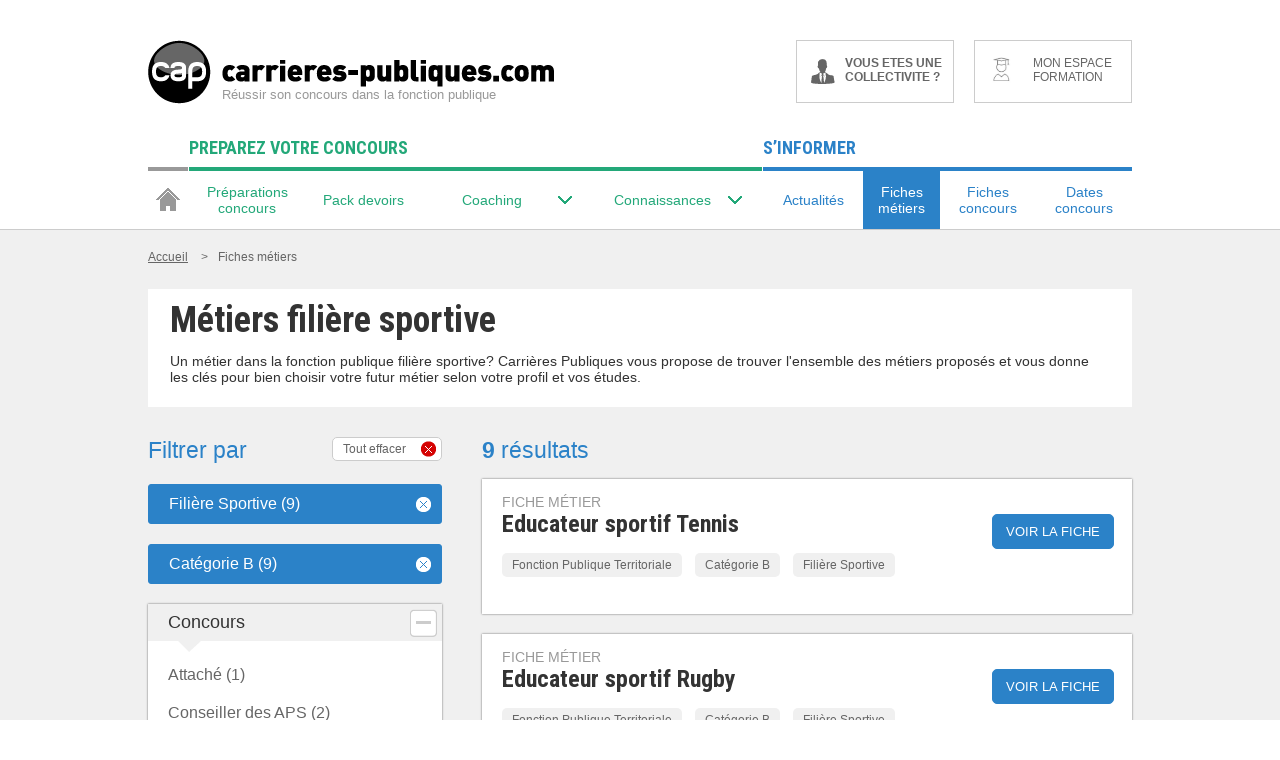

--- FILE ---
content_type: application/javascript
request_url: https://ts.infoprodata.com//js/core.js
body_size: 355
content:
'use strict';var a=null;a=a?a:(new Date).getTime();var b="_ig\x3dbtN2MkJEw4XMCjQy1zA3svHWTSd94Vr1Vjtz02W99xIeWRJlvTwRrVOgtkb3IxmpwUCz1AqwmGIxUfA1KSkaVA==; path\x3d/; SameSite\x3dNone; Secure; expires\x3d"+(new Date(a+2592E6)).toUTCString()+"; max-age\x3d2592000";b+="; domain\x3dhttps://ts.infoprodata.com/";document.cookie=b;window.ipdataCbck2018("btN2MkJEw4XMCjQy1zA3svHWTSd94Vr1Vjtz02W99xIeWRJlvTwRrVOgtkb3IxmpwUCz1AqwmGIxUfA1KSkaVA==");